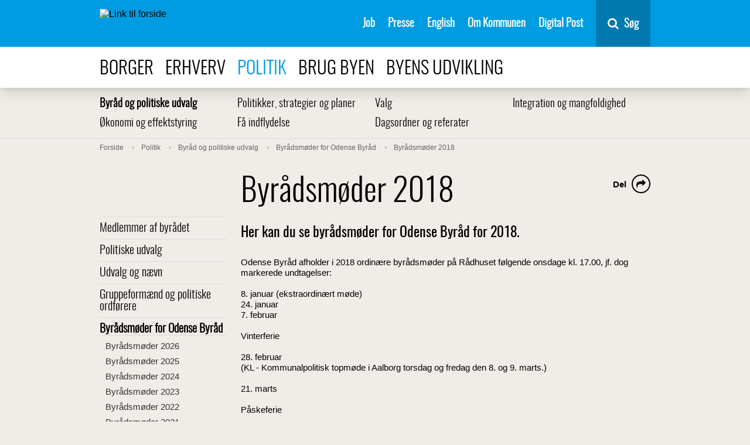

--- FILE ---
content_type: text/html; charset=utf-8
request_url: https://www.odense.dk/politik/odense-byraad/byraadsmoeder/byraadsmoeder-2018
body_size: 14739
content:



<!DOCTYPE html>
<html lang="da">
<head>
    

        <script>
            function moveSkipLinkToFirstBodyItem() {
                window.addEventListener('DOMContentLoaded',
                    function () {
                        var body = document.querySelector('body');
                        var skipLink = document.getElementById('skiptomaincontent');
                        // Wait for CookieInformation
                        setTimeout(function () {
                            if (skipLink) {
                                body.prepend(skipLink);
                            }

                            var coiRenew = document.querySelector('#Coi-Renew');
                            if (coiRenew) {
                                coiRenew.removeAttribute('tabindex');
                            }
                        },
                            300);
                    });
            }
        </script>
        <script id="CookieConsent" onload="moveSkipLinkToFirstBodyItem()" src="https://policy.app.cookieinformation.com/uc.js"
                data-culture="DA" type="text/javascript"></script>
<meta charset="UTF-8">
<meta name="viewport" content="width=device-width, initial-scale=1">
<meta http-equiv="X-UA-Compatible" content="IE=edge">
<meta name="title" content="Byr&#229;dsm&#248;der 2018" />
<meta name="description" content="Her kan du se byr&#229;dsm&#248;der for Odense Byr&#229;d for 2018." />
<meta name="robots" content="index, follow, noodp">
<meta name="ID" content="{EDFD9A13-F404-40C6-9158-24AD552013E5}" />
<meta name="SiteID" content="{A3E5C00E-1E00-4E62-87C2-8D71CB97838E}" />
<meta name="TemplateName" content="Article" />
<meta name="url" content="https://www.odense.dk/politik/odense-byraad/byraadsmoeder/byraadsmoeder-2018" />
<meta name="driftsstatus" content="normal drift" />
<meta name="Last-Modified" content="2018-08-03T07:37:01Z" />
<meta name="Created" content="2017-08-15T06:42:23Z" />
<meta name="Deployed" content="2017-08-15T06:42:23Z" />
<meta property="og:title" content="Byr&#229;dsm&#248;der 2018" />
<meta property="og:type" content="website" />
<meta property="og:url" content="https://www.odense.dk/politik/odense-byraad/byraadsmoeder/byraadsmoeder-2018" />
<meta property="og:image" content="https://www.odense.dk/-/media/odense/design/knud_sharing.png" />




<title>Byr&#229;dsm&#248;der 2018</title>



<link rel="preload" href="/css/Odense/v-33acf115fe8cf858b8aee0efcb9d26dc/fonts/entypo.woff2?45744333" as="font" type="font/woff2" crossorigin>
<link rel="preload" href="/css/Odense/v-33acf115fe8cf858b8aee0efcb9d26dc/fonts/Oswald-Light-webfont.woff2" as="font" type="font/woff2" crossorigin>
<link rel="preload" href="/css/Odense/v-33acf115fe8cf858b8aee0efcb9d26dc/fonts/fontawesome-webfont.woff2?v=4.7.0" as="font" type="font/woff2" crossorigin>
<link href="/css/Odense/v-33acf115fe8cf858b8aee0efcb9d26dc/styles.min.css" rel="stylesheet" type="text/css">
<link rel="shortcut icon" href="/images/odense/favicon.ico" type="image/x-icon">
<link rel="icon" href="/images/odense/favicon.ico" type="image/x-icon">


    


        <!--Start Siteimprove script -->
<script type="text/javascript">
window.addEventListener('CookieInformationConsentGiven', function (event) {
                        if (CookieInformation.getConsentGivenFor('cookie_cat_statistic')) {
                        /*<![CDATA[*/
                        (function () {
                            var sz = document.createElement('script');
                            sz.type = 'text/javascript';
                            sz.async = true;
                            sz.src = '//siteimproveanalytics.com/js/siteanalyze_293239.js';
                            var s = document.getElementsByTagName('script')[0];
                            s.parentNode.insertBefore(sz, s);
                        })();
                        /*]]>*/}}, false);</script>
           <!-- End Siteimprove script -->

<!-- www.Cludo.com search start CSS -->
<script>
window.addEventListener('CookieInformationConsentGiven', function(event) {
if (CookieInformation.getConsentGivenFor('cookie_cat_functional') ) {
	
	 var head  = document.getElementsByTagName('head')[0];
    var link  = document.createElement('link');
    link.rel  = 'stylesheet';
    link.type = 'text/css';
    link.href = '//customer.cludo.com/css/39/40/cludo-search.min.css';
    head.appendChild(link);	
          }
    }, false); 
	</script>
<!-- www.Cludo.com search end CSS   -->
<!-- www.Cludo.com search start JS -->
<!--[if lte IE 9]>
<script data-consent-src=="https://api.cludo.com/scripts/xdomain.js" slave="//api.cludo.com/proxy.html" data-category-consent="cookie_cat_functional"></script>
<![endif]-->
<!-- www.Cludo.com search end JS -->

<!-- www.Cludo.com Search body init script end -->

    <script src="" data-consent-src="https://rum-static.pingdom.net/pa-5a17da1c8bb0c695f17b23c6.js" data-category-consent="cookie_cat_statistic" async></script>


    
</head>
<body class="article">
    <div class="page-wrapper" role="main" aria-label="Sidens indhold">
        <section id="skiptomaincontent" aria-label="Spring til indhold">
            <a href="#maincontent" class="skiptomaincontent">Spring til indhold</a>
        </section>

        <div class="canvas" id="canvas">
            <header>
                





<nav class="menu " itemscope itemtype="http://schema.org/SiteNavigationElement" aria-label="Servicemenu">
    <div class="container menu__container">

        <a href="https://www.odense.dk/" class="menu__logo-container">
            <img src="https://www.odense.dk/-/media/odense/design/oklogonoborder.svg?iar=0&amp;mh=33" class="menu__logo" alt="Link til forside" />
        </a>


        <ul class="menu__items">
                            <li class="menu__item">
                                                                    <a href="https://www.odense.dk/job" class="menu__link" id="{24AE0149-7ED9-4199-94A0-1534ED1A3C54}" target="_self" class="">

                                        Job

                                    </a>

                            </li>
                            <li class="menu__item">
                                                                    <a href="https://www.odense.dk/presse" class="menu__link" id="{49254C0E-9F05-4D92-82A9-A782C35FCE02}" target="_self" class="">

                                        Presse

                                    </a>

                            </li>
                            <li class="menu__item">
                                                                    <a href="https://english.odense.dk/" class="menu__link" id="{18B73BA5-D8B5-43F5-9C37-FE6513948B41}" target="_blank" class="">

                                        English

                                    </a>

                            </li>
                            <li class="menu__item">
                                                                    <a href="https://www.odense.dk/om-kommunen" class="menu__link" id="{BD8E8AB5-9D13-4228-B907-336A7B613664}" target="_self" class="">

                                        Om Kommunen

                                    </a>

                            </li>
                            <li class="menu__item">
                                                                    <a href="https://post.borger.dk" class="menu__link" id="{F86879FB-03E4-4AC7-A29D-8B7EF2B01B6E}" target="_blank" class="">

                                        Digital Post

                                    </a>

                            </li>
        </ul>
        <div class="menu__button-container">
            <button id="mobile-menu-button" aria-expanded="false" class="menu__button">
                <span class="mobile-buttons-icon fa fa-bars"></span>
                <span class="mobile-buttons-icon fa fa-close"></span>
                <span class="mobile-menu-open">Menu</span>
                <span class="mobile-menu-close">Luk</span>
            </button>
        </div>

            <div id="vue-search-app">
                <nav-search inline-template>
                    <div class="nav-search">
                        <button v-on:keydown.enter.prevent.stop="showHideSearchField" v-on:click.prevent.stop="showHideSearchField" type="button" title="Søg" class="nav-search__button">
                            <span class="fa fa-search fa-6">
                            </span>
                            <span class="nav-search__button-text">S&#248;g</span>
                        </button>
                        <div class="nav-search__container"
                             v-show="showSearchField">
                            <div class="nav-search__field-container">
                                <input name="searchrequest"
                                       class="nav-search__field"
                                       type="search"
                                       value=""
                                       ref="searchField"
                                       autocomplete="off"
                                       title="S&#248;g"
                                       placeholder="Skriv det du s&#248;ger her"
                                       v-model="query"
                                       v-on:keydown.enter="search"
                                       v-on:input="query = $event.target.value"
                                       v-on:keydown.down="down"
                                       v-on:keydown.up="up"
                                       v-bind:class="{'nav-search__field--suggestions' : suggestions.length && query.length}">
                                <button v-on:keydown.enter="search"
                                        v-on:click="search"
                                        class="nav-search__search-button">
                                    S&#248;g
                                    </button>
                                </div>
                                <ul class="nav-search__suggestions" v-if="suggestions.length && query.length" role="listbox" aria-label="søgeforslag">
                                    <li class="nav-search__suggestion" v-on:click="suggestionClick(suggestion.suggestion)" role="option" v-bind:class="{'nav-search__suggestion--highlight' : index === arrowIndex}" v-for="(suggestion, index) in suggestions" :key="index">
                                        <span v-html="suggestion.formatted"></span>
                                    </li>
                                </ul>
                            </div>
                        </div>
                    </nav-search>
                </div>
    </div>
</nav>


<nav class="menu-top" itemscope itemtype="http://schema.org/SiteNavigationElement" aria-label="Navigation i toppen af siden">
    <div class="container">
        <ul>
                            <li>
                                <a class="" href="https://www.odense.dk/borger">
                                    Borger
                                </a>
                            </li>
                            <li>
                                <a class="" href="https://www.odense.dk/erhverv">
                                    Erhverv
                                </a>
                            </li>
                            <li>
                                <a class=" active" href="https://www.odense.dk/politik">
                                    Politik
                                </a>
                            </li>
                            <li>
                                <a class="" href="https://www.odense.dk/brug-byen">
                                    Brug byen
                                </a>
                            </li>
                            <li>
                                <a class="" href="https://www.odense.dk/byens-udvikling">
                                    Byens udvikling
                                </a>
                            </li>
        </ul>
    </div>
</nav>


            </header>
            <section role="main" class="main" aria-label="Sidens prim&#230;re indhold">





            <nav class="menu-sub" itemscope itemtype="http://schema.org/SiteNavigationElement" aria-label="Undermenu">
                <div class="container">
                                <ul class="menu-sub-row">
                                <li class="menu-sub-item" itemprop="url">
                                    <a class=" active" href="https://www.odense.dk/politik/odense-byraad">
                                        Byr&#229;d og politiske udvalg
                                    </a>
                                </li>
                                <li class="menu-sub-item" itemprop="url">
                                    <a class="" href="https://www.odense.dk/politik/politikker-strategier-og-planer">
                                        Politikker, strategier og planer
                                    </a>
                                </li>
                                <li class="menu-sub-item" itemprop="url">
                                    <a class="" href="https://www.odense.dk/politik/valg">
                                        Valg
                                    </a>
                                </li>
                                <li class="menu-sub-item" itemprop="url">
                                    <a class="" href="https://www.odense.dk/politik/integration-og-mangfoldighed">
                                        Integration og mangfoldighed
                                    </a>
                                </li>
                                    </ul>
                                <ul class="menu-sub-row">
                                <li class="menu-sub-item" itemprop="url">
                                    <a class="" href="https://www.odense.dk/politik/oekonomi-og-effektstyring">
                                        &#216;konomi og effektstyring
                                    </a>
                                </li>
                                <li class="menu-sub-item" itemprop="url">
                                    <a class="" href="https://www.odense.dk/politik/faa-indflydelse">
                                        F&#229; indflydelse
                                    </a>
                                </li>
                                <li class="menu-sub-item" itemprop="url">
                                    <a class="" href="https://www.odense.dk/politik/dagsordner-og-referater">
                                        Dagsordner og referater
                                    </a>
                                </li>
                                </ul>
                </div>
            </nav>




    <nav class="breadcrumb" itemscope itemtype="http://schema.org/SiteNavigationElement" aria-label="Br&#248;dkrumme">
        <div class="container">
            <ol itemscope itemtype="http://schema.org/BreadcrumbList">
                        <li itemprop="itemListElement" itemscope itemtype="http://schema.org/ListItem">
                            <a class="" itemprop="item" href="https://www.odense.dk/">
                                <span itemprop="name">Forside</span>
                                <meta itemprop="position" content="1" />
                            </a>

                        </li>
                        <li itemprop="itemListElement" itemscope itemtype="http://schema.org/ListItem">
                            <a class="" itemprop="item" href="https://www.odense.dk/politik">
                                <span itemprop="name">Politik</span>
                                <meta itemprop="position" content="2" />
                            </a>

                        </li>
                        <li itemprop="itemListElement" itemscope itemtype="http://schema.org/ListItem">
                            <a class="" itemprop="item" href="https://www.odense.dk/politik/odense-byraad">
                                <span itemprop="name">Byr&#229;d og politiske udvalg</span>
                                <meta itemprop="position" content="3" />
                            </a>

                        </li>
                        <li itemprop="itemListElement" itemscope itemtype="http://schema.org/ListItem">
                            <a class="" itemprop="item" href="https://www.odense.dk/politik/odense-byraad/byraadsmoeder">
                                <span itemprop="name">Byr&#229;dsm&#248;der for Odense Byr&#229;d</span>
                                <meta itemprop="position" content="4" />
                            </a>

                        </li>
                        <li itemprop="itemListElement" itemscope itemtype="http://schema.org/ListItem">
                            <a class="" itemprop="item" href="https://www.odense.dk/politik/odense-byraad/byraadsmoeder/byraadsmoeder-2018">
                                <span itemprop="name">Byr&#229;dsm&#248;der 2018</span>
                                <meta itemprop="position" content="5" />
                            </a>

                        </li>
            </ol>
        </div>
    </nav>







<div class="grid-container">
    <div class="row">
        <div class="column-3 column-3--menu-side">
                        <nav class="menu-side" itemscope itemtype="http://schema.org/SiteNavigationElement" aria-label="Menu">
                            <ul class="">
                        <li class="">
                            <a class="" href="https://www.odense.dk/politik/odense-byraad/byraadets-medlemmer" itemprop="url">
                                Medlemmer af byr&#229;det
                            </a>

                        </li>
                        <li class="">
                            <a class="" href="https://www.odense.dk/politik/odense-byraad/politiske-udvalg" itemprop="url">
                                Politiske udvalg
                            </a>

                        </li>
                        <li class="">
                            <a class="" href="https://www.odense.dk/politik/odense-byraad/udvalg-og-naevn" itemprop="url">
                                Udvalg og n&#230;vn
                            </a>

                        </li>
                        <li class="">
                            <a class="" href="https://www.odense.dk/politik/odense-byraad/gruppeformaend-og-ordfoerere" itemprop="url">
                                Gruppeform&#230;nd og politiske ordf&#248;rere
                            </a>

                        </li>
                        <li class=" open">
                            <a class=" active" href="https://www.odense.dk/politik/odense-byraad/byraadsmoeder" itemprop="url">
                                Byr&#229;dsm&#248;der for Odense Byr&#229;d
                            </a>
            <ul class=" submenu">
                        <li class="">
                            <a class="" href="https://www.odense.dk/politik/odense-byraad/byraadsmoeder/byraadsmoeder-2026" itemprop="url">
                                Byr&#229;dsm&#248;der 2026
                            </a>

                        </li>
                        <li class="">
                            <a class="" href="https://www.odense.dk/politik/odense-byraad/byraadsmoeder/byraadsmoeder-2025" itemprop="url">
                                Byr&#229;dsm&#248;der 2025
                            </a>

                        </li>
                        <li class="">
                            <a class="" href="https://www.odense.dk/politik/odense-byraad/byraadsmoeder/byraadsmoeder-2024" itemprop="url">
                                Byr&#229;dsm&#248;der 2024
                            </a>

                        </li>
                        <li class="">
                            <a class="" href="https://www.odense.dk/politik/odense-byraad/byraadsmoeder/byraadsmoeder-2023" itemprop="url">
                                Byr&#229;dsm&#248;der 2023
                            </a>

                        </li>
                        <li class="">
                            <a class="" href="https://www.odense.dk/politik/odense-byraad/byraadsmoeder/byraadsmoeder-2022" itemprop="url">
                                Byr&#229;dsm&#248;der 2022
                            </a>

                        </li>
                        <li class="">
                            <a class="" href="https://www.odense.dk/politik/odense-byraad/byraadsmoeder/byraadsmoeder-2021" itemprop="url">
                                Byr&#229;dsm&#248;der 2021
                            </a>

                        </li>
                        <li class="">
                            <a class="" href="https://www.odense.dk/politik/odense-byraad/byraadsmoeder/byraadsmoeder-2020" itemprop="url">
                                Byr&#229;dsm&#248;der 2020
                            </a>

                        </li>
                        <li class="">
                            <a class="" href="https://www.odense.dk/politik/odense-byraad/byraadsmoeder/byraadsmoeder-2019" itemprop="url">
                                Byr&#229;dsm&#248;der 2019
                            </a>

                        </li>
                        <li class=" active">
                            <a class=" current" href="https://www.odense.dk/politik/odense-byraad/byraadsmoeder/byraadsmoeder-2018" itemprop="url">
                                Byr&#229;dsm&#248;der 2018
                            </a>

                        </li>

            </ul>

                        </li>
                        <li class="">
                            <a class="" href="https://www.odense.dk/politik/odense-byraad/se-byraadsmoederne-paa-byraadstv" itemprop="url">
                                Se byr&#229;dsm&#248;derne p&#229; byr&#229;dsTV
                            </a>

                        </li>
                        <li class="">
                            <a class="" href="https://www.odense.dk/politik/odense-byraad/overvaer-byraadsmoederne-fysisk" itemprop="url">
                                Overv&#230;r byr&#229;dsm&#248;derne fysisk
                            </a>

                        </li>
                        <li class="">
                            <a class="" href="https://www.odense.dk/politik/odense-byraad/sporgsmaal-til-byraadet" itemprop="url">
                                Sp&#248;rgsm&#229;l til byr&#229;det
                            </a>

                        </li>
                        <li class="">
                            <a class="" href="https://www.odense.dk/politik/odense-byraad/saadan-arbejder-byraadet" itemprop="url">
                                S&#229;dan arbejder byr&#229;det
                            </a>

                        </li>
                        <li class="">
                            <a class="" href="https://www.odense.dk/politik/odense-byraad/fravaersliste-for-byraadets-moeder" itemprop="url">
                                Frav&#230;rsliste for byr&#229;dets m&#248;der
                            </a>

                        </li>
                        <li class="">
                            <a class="" href="https://www.odense.dk/politik/odense-byraad/udgifter" itemprop="url">
                                Politikernes udgifter og vederlag
                            </a>

                        </li>
                        <li class="">
                            <a class="" href="https://www.odense.dk/politik/odense-byraad/stoette-til-partier-og-kandidater" itemprop="url">
                                St&#248;tte til partier og kandidater
                            </a>

                        </li>
                        <li class="">
                            <a class="" href="https://www.odense.dk/politik/odense-byraad/styrelsesvedtaegt" itemprop="url">
                                Styrelsesvedt&#230;gt og forretningsorden
                            </a>

                        </li>
                        <li class="">
                            <a class="" href="https://www.odense.dk/politik/odense-byraad/retningslinjer-for-pressen" itemprop="url">
                                Retningslinjer for pressen
                            </a>

                        </li>
                        <li class="">
                            <a class="" href="https://www.odense.dk/politik/odense-byraad/tidligere-byraad" itemprop="url">
                                Tidligere byr&#229;d 
                            </a>

                        </li>

            </ul>

            </nav>

        </div>
        <div class="column-9">
            <span id="maincontent" title="Hovedindhold"></span>
            


<article itemscope itemtype="http://schema.org/Article" class="article">
    <div itemprop="articleBody" class="content">

        



<div class="subsite-intro ">
    <h1 class="title" itemprop="headline">
        Byr&#229;dsm&#248;der 2018
    </h1>

    
    <div class="some" aria-label="dele links">
        <div class="some__item some__item--share visible">
            <button class="some__link" aria-labelledby="share-label">
                <span class="fa fa-share"></span>
            </button>
        </div>

        <div class="some__item" aria-hidden="true">
            <a target="_blank" class="some__link" title="del på e-mail" tabindex="-1" href="mailto:?&subject=&body=https%3a%2f%2fwww.odense.dk%2fpolitik%2fodense-byraad%2fbyraadsmoeder%2fbyraadsmoeder-2018">
                <span class="fa fa-envelope-o"></span>
            </a>
        </div>
        <div class="some__item" aria-hidden="true">
            <a target="_blank" class="some__link" title="del på linkedIn" tabindex="-1" href="https://www.linkedin.com/shareArticle?mini=true&url=https%3a%2f%2fwww.odense.dk%2fpolitik%2fodense-byraad%2fbyraadsmoeder%2fbyraadsmoeder-2018">
                <span class="fa fa-linkedin-square"></span>
            </a>
        </div>
        <div class="some__item" aria-hidden="true">
            <a target="_blank" class="some__link" title="del på twitter" tabindex="-1" href="https://twitter.com/intent/tweet?text=https%3a%2f%2fwww.odense.dk%2fpolitik%2fodense-byraad%2fbyraadsmoeder%2fbyraadsmoeder-2018">
                <span class="fa fa-twitter"></span>
            </a>
        </div>
        <div class="some__item" aria-hidden="true">
            <a target="_blank" class="some__link" title="del på facebook" tabindex="-1" href="https://www.facebook.com/sharer/sharer.php?u=https%3a%2f%2fwww.odense.dk%2fpolitik%2fodense-byraad%2fbyraadsmoeder%2fbyraadsmoeder-2018">
                <span class="fa fa-facebook"></span>
            </a>
        </div>
        <span id="share-label" class="some__share-label" tabindex="0">Del</span>
    </div>
            <h2 class="teaser">
            Her kan du se byr&#229;dsm&#248;der for Odense Byr&#229;d for 2018.
        </h2>
    </div>



                    <div class="nofigure"></div>


        





        <div class="bodyfield">

            <div class="row">

                <div class="richtext">
                    <p>Odense Byråd afholder i 2018 ordinære byrådsmøder på Rådhuset følgende onsdage kl. 17.00, jf. dog markerede undtagelser: </p>
<p> </p>
<p style="margin-top: 0px;">8. januar (ekstraordinært møde)</p>
<p style="margin-top: 0px;">24. januar</p>
<p style="margin-top: 0px;">
7. februar<br />
<br />
Vinterferie <br />
<br />
</p>
<p style="margin-top: 0px;">28. februar  </p>
<p  style="margin-top: 0px;">
(KL - Kommunalpolitisk topmøde i Aalborg torsdag og fredag den 8. og 9. marts.)</p>
<p style="margin-top: 0px;"> </p>
<p style="margin-top: 0px;">21. marts<br />
<br />
Påskeferie <br />
<br />
11. april<br />
25. april<br />
16. maj<br />
30. maj<br />
20. juni<br />
<br />
Sommerferie <br />
<br />
22. august<br />
5. september<br />
19. september (kl. 15, 1. budgetbehandling)<br />
26. september<br />
10. oktober (kl. 15, 2. budgetbehandling)</p>
<p style="margin-top: 0px;">
Efterårsferie</p>
<p style="margin-top: 0px;"> </p>
<p style="margin-top: 0px;">31. oktober<br />
14. november<br />
28. november</p>
<p style="margin-top: 0px;">12. december</p>
                </div>
                
            </div>
        </div>

        
        <br />
        <div class="page-bottom">
            


        </div>
    </div>
    
</article>
            



    <div class="article grid-container">
<div class="meta">
        <p class="date" itemprop="datePublished" content="20180803T090801Z">Opdateret 03-08-2018</p>
                    <p class="author" itemprop="Author" itemscope itemtype="http://schema.org/Organization">Borgmesterforvaltningen</p>
</div>
</div>


        </div>
    </div>
</div>

                            </section>


                <div class="bottom-spacer"></div>
            
<div class="footerspots">
    
</div>


    <footer itemscope itemtype="http://schema.org/WPFooter">
    <div class="grid-container">
    <div class="row">
        <div class="column-3">
            <div class="headline">Odense Kommune</div>
            <ul >
                <li itemscope itemtype="http://schema.org/ListItem"></li>
                <li itemscope itemtype="http://schema.org/ListItem"> </li>
                <li itemscope itemtype="http://schema.org/ListItem">CVR-nummer: 35209115</li>
                <li itemscope itemtype="http://schema.org/ListItem" class="margin-top">Telefon: 66 13 13 72</li>
                <li itemscope itemtype="http://schema.org/ListItem"></li>
            </ul>
                <ul class="social">

                                            <li>
                            <a href="https://www.linkedin.com/company/odense-kommune" target="_blank" aria-label="Se Odense Kommunes side p&#229; LinkedIn">
                                <span class="fa fa-linkedin"></span>
                            </a>
                        </li>
                                            <li>
                            <a href="https://www.instagram.com/odensekommune/" target="_blank" aria-label="Se Odense Kommunes side p&#229; Instagram">
                                <span class="fa fa-instagram"></span>
                            </a>
                        </li>
                                            <li>
                            <a href="https://www.facebook.com/OdenseKom" target="_blank" aria-label="Se Odense Kommunes side p&#229; Facebook">
                                <span class="fa fa-facebook"></span>
                            </a>
                        </li>
                </ul>
        </div>
        <div class="column-3">
            <div class="headline"></div>
            <ul>
                <li itemscope itemtype="http://schema.org/ListItem"></li>
                <li itemscope itemtype="http://schema.org/ListItem"> </li>
                <li itemscope itemtype="http://schema.org/ListItem" class="margin-top"></li>
                <li itemscope itemtype="http://schema.org/ListItem" class="margin-top"></li>
            </ul>
        </div>
        <div class="column-6 byvaaben-container">
<img src="https://www.odense.dk/-/media/odense/design/hvid_uden-tekst.png?h=235&amp;iar=0&amp;mw=300&amp;w=200" class="byvaaben" alt="Link til forside" width="200" height="235" />            <nav aria-label="navigation footerlinks">
                    <ul itemscope itemtype="http://schema.org/SiteNavigationElement">
                            <li>
                                <a itemscope itemprop="url" href="https://www.odense.dk/om-kommunen/kontakt-til-kommunen">
                                    Kontakt kommunen
                                </a>
                            </li>
                            <li>
                                <a itemscope itemprop="url" href="https://www.odense.dk/presse">
                                    Presse
                                </a>
                            </li>
                                                    <li>
                                <a itemscope itemprop="url" href="http://was.digst.dk/odense-dk" target="_blank">
                                    Tilg&#230;ngelighedserkl&#230;ring
                                </a>
                            </li>
                                                                    </ul>
            </nav>
        </div>
    </div>
    </div>

    </footer>

            <div id="menu-modal" class="menu__modal">
                <div class="overlay"></div>
            </div>
            <div id="mobile-menu-modal" class="menu__modal menu__modal--mobile">
                <div class="overlay"></div>
            </div>
        </div>
        

            <div class="mobile-menu-container">
                <nav data-currentitem="{EDFD9A13-F404-40C6-9158-24AD552013E5}" class="menu-mobile" data-homeItemId="{A3E5C00E-1E00-4E62-87C2-8D71CB97838E}" id="menu-mobile" itemscope itemtype="http://schema.org/SiteNavigationElement" aria-label="Mobilmenu">
      <ul>
              <li>
                      <a href="https://www.odense.dk/borger" class="submenu-toggle" data-itemid="{8122CCC6-23DD-4956-A418-A83809D32073}">
                          <span>Borger</span>
                          <button class="menu-icon entypo-plus" tabindex="0" aria-label="Åben submenu for Borger"></button>
                      </a>
                      <ul data-staticMenu class="submenu">
                              <li>
                                  <a href="https://www.odense.dk/borger/bolig" class="submenu-toggle" data-menu-dynamic data-itemid="{844E6A01-831C-4257-A089-C07B184D8F0A}">
                                      <span>Bolig </span>
                                      <button class="menu-icon entypo-plus" tabindex="0" aria-label="Åben submenu for Bolig "></button>
                                  </a>

                              </li>
                              <li>
                                  <a href="https://www.odense.dk/borger/borgerservice" class="submenu-toggle" data-menu-dynamic data-itemid="{DC80D6DD-5A06-4A76-B5A7-258C082ED947}">
                                      <span>Borgerservice</span>
                                      <button class="menu-icon entypo-plus" tabindex="0" aria-label="Åben submenu for Borgerservice"></button>
                                  </a>

                              </li>
                              <li>
                                  <a href="https://www.odense.dk/borger/byggeri" class="submenu-toggle" data-menu-dynamic data-itemid="{9ADE89C5-5DBF-446D-83D4-A41D4C7DF272}">
                                      <span>Byggeri</span>
                                      <button class="menu-icon entypo-plus" tabindex="0" aria-label="Åben submenu for Byggeri"></button>
                                  </a>

                              </li>
                              <li>
                                  <a href="https://www.odense.dk/borger/familie-boern-og-unge" class="submenu-toggle" data-menu-dynamic data-itemid="{D6143B98-DB8F-4D97-B49A-FD8ECCAC4CF5}">
                                      <span>Familie, b&#248;rn og unge</span>
                                      <button class="menu-icon entypo-plus" tabindex="0" aria-label="Åben submenu for Familie, b&#248;rn og unge"></button>
                                  </a>

                              </li>
                              <li>
                                  <a href="https://www.odense.dk/borger/handicap" class="submenu-toggle" data-menu-dynamic data-itemid="{C6A7FFA0-8CBA-4C0E-92F7-9F0729A0361D}">
                                      <span>Handicap</span>
                                      <button class="menu-icon entypo-plus" tabindex="0" aria-label="Åben submenu for Handicap"></button>
                                  </a>

                              </li>
                              <li>
                                  <a href="https://www.odense.dk/borger/job-og-uddannelse" class="submenu-toggle" data-menu-dynamic data-itemid="{2C4AA69E-BAB1-413A-9F4E-8030BE808FBB}">
                                      <span>Job og uddannelse</span>
                                      <button class="menu-icon entypo-plus" tabindex="0" aria-label="Åben submenu for Job og uddannelse"></button>
                                  </a>

                              </li>
                              <li>
                                  <a href="https://www.odense.dk/borger/miljoe-og-affald" class="submenu-toggle" data-menu-dynamic data-itemid="{F8AF3E5E-4A91-44DB-A243-89041EB9CCC2}">
                                      <span>Milj&#248; og affald</span>
                                      <button class="menu-icon entypo-plus" tabindex="0" aria-label="Åben submenu for Milj&#248; og affald"></button>
                                  </a>

                              </li>
                              <li>
                                  <a href="https://www.odense.dk/borger/parker-og-natur" class="submenu-toggle" data-menu-dynamic data-itemid="{8EC30607-49F3-4D60-8BF2-5DB5E2E9936E}">
                                      <span>Parker og natur</span>
                                      <button class="menu-icon entypo-plus" tabindex="0" aria-label="Åben submenu for Parker og natur"></button>
                                  </a>

                              </li>
                              <li>
                                  <a href="https://www.odense.dk/borger/sundhed-og-sygdom" class="submenu-toggle" data-menu-dynamic data-itemid="{4262F0A9-2990-44F7-9F32-EB91532A9B88}">
                                      <span>Sundhed og sygdom</span>
                                      <button class="menu-icon entypo-plus" tabindex="0" aria-label="Åben submenu for Sundhed og sygdom"></button>
                                  </a>

                              </li>
                              <li>
                                  <a href="https://www.odense.dk/borger/trafik-og-veje" class="submenu-toggle" data-menu-dynamic data-itemid="{DDA235B2-D85C-412D-97F3-3D65A6A2B9FC}">
                                      <span>Trafik og veje</span>
                                      <button class="menu-icon entypo-plus" tabindex="0" aria-label="Åben submenu for Trafik og veje"></button>
                                  </a>

                              </li>
                              <li>
                                  <a href="https://www.odense.dk/borger/udsatte-voksne" class="submenu-toggle" data-menu-dynamic data-itemid="{18B5198A-A689-486B-B257-140A00A82FD1}">
                                      <span>Udsatte voksne</span>
                                      <button class="menu-icon entypo-plus" tabindex="0" aria-label="Åben submenu for Udsatte voksne"></button>
                                  </a>

                              </li>
                              <li>
                                  <a href="https://www.odense.dk/borger/aeldre-og-seniorer" class="submenu-toggle" data-menu-dynamic data-itemid="{F534337A-F5A7-41E3-A8AC-3FAA965E8D34}">
                                      <span>&#198;ldre og seniorer</span>
                                      <button class="menu-icon entypo-plus" tabindex="0" aria-label="Åben submenu for &#198;ldre og seniorer"></button>
                                  </a>

                              </li>
                      </ul>
              </li>
              <li>
                      <a href="https://www.odense.dk/erhverv" class="submenu-toggle" data-itemid="{4A7A090A-D038-4715-80BA-9B5D34B84CCE}">
                          <span>Erhverv</span>
                          <button class="menu-icon entypo-plus" tabindex="0" aria-label="Åben submenu for Erhverv"></button>
                      </a>
                      <ul data-staticMenu class="submenu">
                              <li>
                                  <a href="https://www.odense.dk/erhverv/virksomhed-i-odense" class="submenu-toggle" data-menu-dynamic data-itemid="{63BCEF82-7ECA-43B7-9BD6-D4E83C7844DE}">
                                      <span>Virksomhed i Odense</span>
                                      <button class="menu-icon entypo-plus" tabindex="0" aria-label="Åben submenu for Virksomhed i Odense"></button>
                                  </a>

                              </li>
                              <li>
                                  <a href="https://www.odense.dk/erhverv/tilladelser-og-bevillinger" class="submenu-toggle" data-menu-dynamic data-itemid="{BBBF7D61-8372-45FA-8F85-EA9BFFB52287}">
                                      <span>Tilladelser og bevillinger</span>
                                      <button class="menu-icon entypo-plus" tabindex="0" aria-label="Åben submenu for Tilladelser og bevillinger"></button>
                                  </a>

                              </li>
                              <li>
                                  <a href="https://www.odense.dk/erhverv/udbud" class="submenu-toggle" data-menu-dynamic data-itemid="{F3A53ABD-4EA5-49AF-9424-60F9742215F3}">
                                      <span>Udbud</span>
                                      <button class="menu-icon entypo-plus" tabindex="0" aria-label="Åben submenu for Udbud"></button>
                                  </a>

                              </li>
                              <li>
                                  <a href="https://www.odense.dk/erhverv/erhvervskontakten" class="submenu-toggle" data-menu-dynamic data-itemid="{E1324FCC-3A46-4CE7-807B-1EC862F11322}">
                                      <span>ErhvervsKontakten</span>
                                      <button class="menu-icon entypo-plus" tabindex="0" aria-label="Åben submenu for ErhvervsKontakten"></button>
                                  </a>

                              </li>
                              <li>
                                  <a href="https://www.odense.dk/erhverv/virksomhed-og-arbejdskraft" class="submenu-toggle" data-menu-dynamic data-itemid="{9A859A4F-AC4E-4335-92AE-9243F93D455C}">
                                      <span>Virksomhed og Arbejdskraft</span>
                                      <button class="menu-icon entypo-plus" tabindex="0" aria-label="Åben submenu for Virksomhed og Arbejdskraft"></button>
                                  </a>

                              </li>
                              <li>
                                  <a href="https://www.odense.dk/erhverv/byggeri-og-miljoe" class="submenu-toggle" data-menu-dynamic data-itemid="{FE0C379D-ED23-43B1-9071-D43BB9797BCC}">
                                      <span>Byggeri og milj&#248;</span>
                                      <button class="menu-icon entypo-plus" tabindex="0" aria-label="Åben submenu for Byggeri og milj&#248;"></button>
                                  </a>

                              </li>
                              <li>
                                  <a href="https://www.odense.dk/erhverv/ivaerksaetter" class="submenu-toggle" data-menu-dynamic data-itemid="{57AB9DB4-4D1A-4DD2-8D6C-3CAB8AF3AC60}">
                                      <span>Odense Iv&#230;rks&#230;tterservice</span>
                                      <button class="menu-icon entypo-plus" tabindex="0" aria-label="Åben submenu for Odense Iv&#230;rks&#230;tterservice"></button>
                                  </a>

                              </li>
                      </ul>
              </li>
              <li>
                      <a href="https://www.odense.dk/politik" class="submenu-toggle" data-itemid="{9842654B-78C0-4A9E-AAEE-DE8689AC1AE7}">
                          <span>Politik</span>
                          <button class="menu-icon entypo-plus" tabindex="0" aria-label="Åben submenu for Politik"></button>
                      </a>
                      <ul data-staticMenu class="submenu">
                              <li>
                                  <a href="https://www.odense.dk/politik/odense-byraad" class="submenu-toggle" data-menu-dynamic data-itemid="{F1879904-F495-41B5-8D25-7F5BE59B28B9}">
                                      <span>Byr&#229;d og politiske udvalg</span>
                                      <button class="menu-icon entypo-plus" tabindex="0" aria-label="Åben submenu for Byr&#229;d og politiske udvalg"></button>
                                  </a>

                              </li>
                              <li>
                                  <a href="https://www.odense.dk/politik/politikker-strategier-og-planer" class="submenu-toggle" data-menu-dynamic data-itemid="{5841ACA4-859A-4510-B646-CF14BB8772B8}">
                                      <span>Politikker, strategier og planer</span>
                                      <button class="menu-icon entypo-plus" tabindex="0" aria-label="Åben submenu for Politikker, strategier og planer"></button>
                                  </a>

                              </li>
                              <li>
                                  <a href="https://www.odense.dk/politik/valg" class="submenu-toggle" data-menu-dynamic data-itemid="{17F0C325-EFEC-410F-AA09-ED5B05A6076F}">
                                      <span>Valg</span>
                                      <button class="menu-icon entypo-plus" tabindex="0" aria-label="Åben submenu for Valg"></button>
                                  </a>

                              </li>
                              <li>
                                  <a href="https://www.odense.dk/politik/integration-og-mangfoldighed" class="submenu-toggle" data-menu-dynamic data-itemid="{E3143C19-AA7D-4FA5-B78D-E0F04FF904FB}">
                                      <span>Integration og mangfoldighed</span>
                                      <button class="menu-icon entypo-plus" tabindex="0" aria-label="Åben submenu for Integration og mangfoldighed"></button>
                                  </a>

                              </li>
                              <li>
                                  <a href="https://www.odense.dk/politik/oekonomi-og-effektstyring" class="submenu-toggle" data-menu-dynamic data-itemid="{2FC6EF58-F2EA-4608-9CE3-57D6BCE0562F}">
                                      <span>&#216;konomi og effektstyring</span>
                                      <button class="menu-icon entypo-plus" tabindex="0" aria-label="Åben submenu for &#216;konomi og effektstyring"></button>
                                  </a>

                              </li>
                              <li>
                                  <a href="https://www.odense.dk/politik/faa-indflydelse" class="submenu-toggle" data-menu-dynamic data-itemid="{3800D08F-716E-4FC7-B37F-9D94CDA1EBA5}">
                                      <span>F&#229; indflydelse</span>
                                      <button class="menu-icon entypo-plus" tabindex="0" aria-label="Åben submenu for F&#229; indflydelse"></button>
                                  </a>

                              </li>
                              <li>
                                  <a href="https://www.odense.dk/politik/dagsordner-og-referater" class="submenu-toggle" data-menu-dynamic data-itemid="{02A1807D-75EA-4AFD-A149-8EB5B14059E1}">
                                      <span>Dagsordner og referater</span>
                                      <button class="menu-icon entypo-plus" tabindex="0" aria-label="Åben submenu for Dagsordner og referater"></button>
                                  </a>

                              </li>
                      </ul>
              </li>
              <li>
                      <a href="https://www.odense.dk/brug-byen" class="submenu-toggle" data-itemid="{04A0946A-05E0-4D4E-A754-E10991FC98B1}">
                          <span>Brug byen</span>
                          <button class="menu-icon entypo-plus" tabindex="0" aria-label="Åben submenu for Brug byen"></button>
                      </a>
                      <ul data-staticMenu class="submenu">
                              <li>
                                  <a href="https://www.odense.dk/brug-byen/studieliv" class="submenu-toggle" data-menu-dynamic data-itemid="{CDAD6F1F-3791-44FB-BEB7-5EAD5AF33CE0}">
                                      <span>Studieliv</span>
                                      <button class="menu-icon entypo-plus" tabindex="0" aria-label="Åben submenu for Studieliv"></button>
                                  </a>

                              </li>
                              <li>
                                  <a href="https://www.odense.dk/brug-byen/puljer-og-stoette" class="submenu-toggle" data-menu-dynamic data-itemid="{A42CA88F-E65E-4CF7-A82B-022BABB59D53}">
                                      <span>Puljer og st&#248;tte</span>
                                      <button class="menu-icon entypo-plus" tabindex="0" aria-label="Åben submenu for Puljer og st&#248;tte"></button>
                                  </a>

                              </li>
                              <li>
                                  <a href="https://www.odense.dk/brug-byen/foreningsliv-og-frivillighed" class="submenu-toggle" data-menu-dynamic data-itemid="{6EE9EE9B-400B-4F98-A375-87AB1FBB0092}">
                                      <span>Foreningsliv og frivillighed</span>
                                      <button class="menu-icon entypo-plus" tabindex="0" aria-label="Åben submenu for Foreningsliv og frivillighed"></button>
                                  </a>

                              </li>
                              <li>
                                  <a href="https://www.odense.dk/brug-byen/arrangoer-i-odense" class="submenu-toggle" data-menu-dynamic data-itemid="{EB774503-3813-4617-98BC-B0BEC825A036}">
                                      <span>Arrang&#248;r i Odense</span>
                                      <button class="menu-icon entypo-plus" tabindex="0" aria-label="Åben submenu for Arrang&#248;r i Odense"></button>
                                  </a>

                              </li>
                              <li>
                                  <a href="https://www.odense.dk/brug-byen/fritid-og-udeliv" class="submenu-toggle" data-menu-dynamic data-itemid="{47D56288-99A8-40D4-A3D9-03DEC1C8664E}">
                                      <span>Fritid og udeliv</span>
                                      <button class="menu-icon entypo-plus" tabindex="0" aria-label="Åben submenu for Fritid og udeliv"></button>
                                  </a>

                              </li>
                      </ul>
              </li>
              <li>
                      <a href="https://www.odense.dk/byens-udvikling" class="submenu-toggle" data-itemid="{70880AD1-7530-4CC6-8EF4-6635D111DF76}">
                          <span>Byens udvikling</span>
                          <button class="menu-icon entypo-plus" tabindex="0" aria-label="Åben submenu for Byens udvikling"></button>
                      </a>
                      <ul data-staticMenu class="submenu">
                              <li>
                                  <a href="https://www.odense.dk/byens-udvikling/byens-vision" class="submenu-toggle" data-menu-dynamic data-itemid="{1F7B1CA6-C304-4164-AC78-6EF6B320001D}">
                                      <span>Byens vision</span>
                                      <button class="menu-icon entypo-plus" tabindex="0" aria-label="Åben submenu for Byens vision"></button>
                                  </a>

                              </li>
                              <li>
                                  <a href="https://www.odense.dk/byens-udvikling/vaekst-i-odense" class="submenu-toggle" data-menu-dynamic data-itemid="{892C0E5E-F87F-46A6-BFCE-B54742285682}">
                                      <span>V&#230;kst i Odense</span>
                                      <button class="menu-icon entypo-plus" tabindex="0" aria-label="Åben submenu for V&#230;kst i Odense"></button>
                                  </a>

                              </li>
                              <li>
                                  <a href="https://www.odense.dk/byens-udvikling/byudviklingsprojekter" class="submenu-toggle" data-menu-dynamic data-itemid="{ADD24838-AC55-4116-9A13-7F883F2A3C38}">
                                      <span>Byudviklingsprojekter</span>
                                      <button class="menu-icon entypo-plus" tabindex="0" aria-label="Åben submenu for Byudviklingsprojekter"></button>
                                  </a>

                              </li>
                              <li>
                                  <a href="https://www.odense.dk/byens-udvikling/robotbyen-odense" class="submenu-toggle" data-menu-dynamic data-itemid="{3DAA6191-DB96-40FF-AB60-038E03817C6E}">
                                      <span>Robotbyen Odense</span>
                                      <button class="menu-icon entypo-plus" tabindex="0" aria-label="Åben submenu for Robotbyen Odense"></button>
                                  </a>

                              </li>
                              <li>
                                  <a href="https://www.odense.dk/byens-udvikling/smart-city" class="submenu-toggle" data-menu-dynamic data-itemid="{5B2993B9-52B8-46DA-B7A2-040ABB6E7997}">
                                      <span>Smart City Odense</span>
                                      <button class="menu-icon entypo-plus" tabindex="0" aria-label="Åben submenu for Smart City Odense"></button>
                                  </a>

                              </li>
                              <li>
                                  <a href="https://www.odense.dk/byens-udvikling/verdensmaal-i-odense" class="submenu-toggle" data-menu-dynamic data-itemid="{6FA00BB9-961D-4B1A-B9CE-37BAD6108910}">
                                      <span>FN&#39;s Verdensm&#229;l i Odense</span>
                                      <button class="menu-icon entypo-plus" tabindex="0" aria-label="Åben submenu for FN&#39;s Verdensm&#229;l i Odense"></button>
                                  </a>

                              </li>
                              <li>
                                  <a href="https://www.odense.dk/byens-udvikling/klima" class="submenu-toggle" data-menu-dynamic data-itemid="{335CE271-699B-47E4-B345-B9D550A3CDE7}">
                                      <span>Klima</span>
                                      <button class="menu-icon entypo-plus" tabindex="0" aria-label="Åben submenu for Klima"></button>
                                  </a>

                              </li>
                      </ul>
              </li>

      </ul>
</nav>

                <nav data-currentitem="{EDFD9A13-F404-40C6-9158-24AD552013E5}" class="menuService-mobile" data-homeitemid="{A3E5C00E-1E00-4E62-87C2-8D71CB97838E}" id="menuService-mobile" itemscope itemtype="http://schema.org/SiteNavigationElement" aria-label="Undermenu mobil">
    <ul>
            <li>
                    <a href="https://www.odense.dk/job" class="submenu-toggle" data-itemid="{2C26C2D9-EAC6-4A55-91C6-AC2DA11CFCA3}">
                        <span>Job</span>
                        <button class="menu-icon entypo-plus" tabindex="0" aria-label="Åben submenu for Job"></button>
                    </a>
                    <ul data-staticmenu class="submenu">
                                <li>
                                    <a href="https://www.odense.dk/job/hvem-er-vi" class="submenu-toggle" data-menu-dynamic data-itemid="{0F831943-B757-4BD0-8C88-26DD3570A37A}">
                                        <span>Hvem er vi?</span>
                                        <button class="menu-icon entypo-plus" tabindex="0" aria-label="Åben submenu for Hvem er vi?"></button>
                                    </a>

                                </li>
                                <li>
                                    <a href="https://www.odense.dk/job/ansat-i-odense-kommune" class="submenu-toggle" data-menu-dynamic data-itemid="{DB81FD56-E300-48C4-9A20-42ABB1800449}">
                                        <span>Ansat i Odense Kommune</span>
                                        <button class="menu-icon entypo-plus" tabindex="0" aria-label="Åben submenu for Ansat i Odense Kommune"></button>
                                    </a>

                                </li>
                                <li>
                                    <a href="https://www.odense.dk/job/saadan-soeger-du" class="submenu-toggle" data-menu-dynamic data-itemid="{0FC21A6D-7F78-4326-95F7-0434412B4B77}">
                                        <span>S&#229;dan s&#248;ger du</span>
                                        <button class="menu-icon entypo-plus" tabindex="0" aria-label="Åben submenu for S&#229;dan s&#248;ger du"></button>
                                    </a>

                                </li>
                                <li>
                                    <a href="https://www.odense.dk/job/opret-jobagent" class="" data-menu-dynamic data-itemid="{E32D719A-088C-4DF8-932F-F87DD22E24EA}">
                                        <span>Opret jobagent</span>
                                        <button class="menu-icon entypo-plus" tabindex="0" aria-label="Åben submenu for Opret jobagent"></button>
                                    </a>

                                </li>
                                <li>
                                    <a href="https://www.odense.dk/job/elev-i-odense-kommune" class="submenu-toggle" data-menu-dynamic data-itemid="{04B6A458-9090-4592-8513-A0547B0F3149}">
                                        <span>Elev i Odense Kommune</span>
                                        <button class="menu-icon entypo-plus" tabindex="0" aria-label="Åben submenu for Elev i Odense Kommune"></button>
                                    </a>

                                </li>
                                <li>
                                    <a href="https://www.odense.dk/job/studerende" class="submenu-toggle" data-menu-dynamic data-itemid="{153D7A5F-189B-44BF-8B02-F6B6FDE71843}">
                                        <span>Studerende i Odense Kommune</span>
                                        <button class="menu-icon entypo-plus" tabindex="0" aria-label="Åben submenu for Studerende i Odense Kommune"></button>
                                    </a>

                                </li>
                                <li>
                                    <a href="https://www.odense.dk/job/kontakt-rekrutteringsteamet" class="" data-menu-dynamic data-itemid="{1C958BAE-9359-4A3C-ADB0-EFD8439757E2}">
                                        <span>Kontakt Rekrutteringsteamet</span>
                                        <button class="menu-icon entypo-plus" tabindex="0" aria-label="Åben submenu for Kontakt Rekrutteringsteamet"></button>
                                    </a>

                                </li>
                    </ul>
            </li>
            <li>
                    <a href="https://www.odense.dk/presse" class="submenu-toggle" data-itemid="{5832ACE6-BA76-4517-8E30-F4CED4BB4C01}">
                        <span>Presse</span>
                        <button class="menu-icon entypo-plus" tabindex="0" aria-label="Åben submenu for Presse"></button>
                    </a>
                    <ul data-staticmenu class="submenu">
                                <li>
                                    <a href="https://www.odense.dk/presse/nyheder" class="submenu-toggle" data-menu-dynamic data-itemid="{1175BCD2-53F1-41C4-A87B-E661E8AA4368}">
                                        <span>Nyheder</span>
                                        <button class="menu-icon entypo-plus" tabindex="0" aria-label="Åben submenu for Nyheder"></button>
                                    </a>

                                </li>
                                <li>
                                    <a href="https://www.odense.dk/presse/pressemeddelelser" class="submenu-toggle" data-menu-dynamic data-itemid="{10CCF6F5-44AA-455D-BEF7-23B9C77D4265}">
                                        <span>Pressemeddelelser</span>
                                        <button class="menu-icon entypo-plus" tabindex="0" aria-label="Åben submenu for Pressemeddelelser"></button>
                                    </a>

                                </li>
                                <li>
                                    <a href="https://www.odense.dk/presse/pressekontakter-til-forvaltninger" class="" data-menu-dynamic data-itemid="{02C7AC97-4D23-4332-984E-0A829D311628}">
                                        <span>Pressekontakter til forvaltninger</span>
                                        <button class="menu-icon entypo-plus" tabindex="0" aria-label="Åben submenu for Pressekontakter til forvaltninger"></button>
                                    </a>

                                </li>
                                <li>
                                    <a href="https://www.odense.dk/presse/annoncering-officielt" class="submenu-toggle" data-menu-dynamic data-itemid="{4015643F-45F5-4ACA-A0C3-C69BEC057E6F}">
                                        <span>Officielle meddelelser</span>
                                        <button class="menu-icon entypo-plus" tabindex="0" aria-label="Åben submenu for Officielle meddelelser"></button>
                                    </a>

                                </li>
                                <li>
                                    <a href="https://www.odense.dk/presse/investeringer-og-beholdningslister-i-odense-kommune" class="" data-menu-dynamic data-itemid="{DFE0D543-4DFE-41E0-A7F6-A53FCFD3C765}">
                                        <span>Investeringer og beholdningslister i Odense Kommune</span>
                                        <button class="menu-icon entypo-plus" tabindex="0" aria-label="Åben submenu for Investeringer og beholdningslister i Odense Kommune"></button>
                                    </a>

                                </li>
                                <li>
                                    <a href="https://www.odense.dk/presse/postlister" class="" data-menu-dynamic data-itemid="{DD33586C-FBB4-4E5C-8D14-83F8E1514DE4}">
                                        <span>&#197;bne postlister fra Odense Kommune</span>
                                        <button class="menu-icon entypo-plus" tabindex="0" aria-label="Åben submenu for &#197;bne postlister fra Odense Kommune"></button>
                                    </a>

                                </li>
                                <li>
                                    <a href="https://www.odense.dk/presse/nyhedsbreve" class="" data-menu-dynamic data-itemid="{A1357E57-7668-45BF-A697-A516F3FD204C}">
                                        <span>Nyhedsbreve fra Odense Kommune</span>
                                        <button class="menu-icon entypo-plus" tabindex="0" aria-label="Åben submenu for Nyhedsbreve fra Odense Kommune"></button>
                                    </a>

                                </li>
                                <li>
                                    <a href="https://www.odense.dk/presse/rss-feed" class="submenu-toggle" data-menu-dynamic data-itemid="{6B32AE88-251F-4BFE-85C2-C258A8C6DADD}">
                                        <span>Abonn&#233;r p&#229; nyheder og presse-meddelelser fra Odense Kommune</span>
                                        <button class="menu-icon entypo-plus" tabindex="0" aria-label="Åben submenu for Abonn&#233;r p&#229; nyheder og presse-meddelelser fra Odense Kommune"></button>
                                    </a>

                                </li>
                    </ul>
            </li>
            <li>
                    <a href="https://english.odense.dk/" class="submenu-toggle " data-itemid="{18B73BA5-D8B5-43F5-9C37-FE6513948B41}"><span>English</span></a>
            </li>
            <li>
                    <a href="https://www.odense.dk/om-kommunen" class="submenu-toggle" data-itemid="{EB65120C-9FC5-4A29-AE4D-2354F8B6B7B3}">
                        <span>Om Kommunen</span>
                        <button class="menu-icon entypo-plus" tabindex="0" aria-label="Åben submenu for Om Kommunen"></button>
                    </a>
                    <ul data-staticmenu class="submenu">
                                <li>
                                    <a href="https://www.odense.dk/om-kommunen/aktindsigt" class="" data-menu-dynamic data-itemid="{6015BDCE-B9A0-4195-B50F-DF92B4410970}">
                                        <span>Aktindsigt</span>
                                        <button class="menu-icon entypo-plus" tabindex="0" aria-label="Åben submenu for Aktindsigt"></button>
                                    </a>

                                </li>
                                <li>
                                    <a href="https://www.odense.dk/om-kommunen/borgerraadgiver" class="" data-menu-dynamic data-itemid="{2260DD9A-33DC-484B-81A1-DB9BBA1BB0A8}">
                                        <span>Borgerr&#229;dgiver</span>
                                        <button class="menu-icon entypo-plus" tabindex="0" aria-label="Åben submenu for Borgerr&#229;dgiver"></button>
                                    </a>

                                </li>
                                <li>
                                    <a href="https://www.odense.dk/om-kommunen/databeskyttelse" class="submenu-toggle" data-menu-dynamic data-itemid="{77384F27-8777-43C6-985C-263A11052E8A}">
                                        <span>Databeskyttelse</span>
                                        <button class="menu-icon entypo-plus" tabindex="0" aria-label="Åben submenu for Databeskyttelse"></button>
                                    </a>

                                </li>
                                <li>
                                    <a href="https://www.odense.dk/om-kommunen/for-faglige-organisationer" class="submenu-toggle" data-menu-dynamic data-itemid="{BA60C9A6-2657-4B09-9433-0679AA399BD4}">
                                        <span>For faglige organisationer</span>
                                        <button class="menu-icon entypo-plus" tabindex="0" aria-label="Åben submenu for For faglige organisationer"></button>
                                    </a>

                                </li>
                                <li>
                                    <a href="https://www.odense.dk/om-kommunen/forvaltninger" class="submenu-toggle" data-menu-dynamic data-itemid="{2AB8EEB0-84A9-44F2-9180-9240688190FE}">
                                        <span>Forvaltninger</span>
                                        <button class="menu-icon entypo-plus" tabindex="0" aria-label="Åben submenu for Forvaltninger"></button>
                                    </a>

                                </li>
                                <li>
                                    <a href="https://www.odense.dk/om-kommunen/kommunikation" class="submenu-toggle" data-menu-dynamic data-itemid="{0418382A-7DE8-429B-B732-C8E6896F7266}">
                                        <span>Kommunikation</span>
                                        <button class="menu-icon entypo-plus" tabindex="0" aria-label="Åben submenu for Kommunikation"></button>
                                    </a>

                                </li>
                                <li>
                                    <a href="https://www.odense.dk/om-kommunen/klager-retningslinjer-for-klagemuligheder" class="" data-menu-dynamic data-itemid="{8D910F41-E6DD-4C3D-84C6-666FF48D5CC2}">
                                        <span>Klager - retningslinjer for klagemuligheder</span>
                                        <button class="menu-icon entypo-plus" tabindex="0" aria-label="Åben submenu for Klager - retningslinjer for klagemuligheder"></button>
                                    </a>

                                </li>
                                <li>
                                    <a href="https://www.odense.dk/om-kommunen/kontakt-til-kommunen" class="submenu-toggle" data-menu-dynamic data-itemid="{F63D12DB-6C3F-4671-A4E5-DADC669FD591}">
                                        <span>Kontakt kommunen</span>
                                        <button class="menu-icon entypo-plus" tabindex="0" aria-label="Åben submenu for Kontakt kommunen"></button>
                                    </a>

                                </li>
                                <li>
                                    <a href="https://www.odense.dk/om-kommunen/kvalitetsstandarder-i-odense-kommune" class="" data-menu-dynamic data-itemid="{1F757579-3466-4A30-BCED-865144A96F61}">
                                        <span>Kvalitetsstandarder i Odense Kommune</span>
                                        <button class="menu-icon entypo-plus" tabindex="0" aria-label="Åben submenu for Kvalitetsstandarder i Odense Kommune"></button>
                                    </a>

                                </li>
                                <li>
                                    <a href="https://www.odense.dk/om-kommunen/kort-og-data" class="submenu-toggle" data-menu-dynamic data-itemid="{BBE700EC-98F8-4610-B627-A406BB332AEB}">
                                        <span>Kort og data</span>
                                        <button class="menu-icon entypo-plus" tabindex="0" aria-label="Åben submenu for Kort og data"></button>
                                    </a>

                                </li>
                                <li>
                                    <a href="https://www.odense.dk/om-kommunen/kriseberedskab" class="submenu-toggle" data-menu-dynamic data-itemid="{21C2A472-50E3-42F6-A568-4DDF87F29D91}">
                                        <span>Kriseberedskab</span>
                                        <button class="menu-icon entypo-plus" tabindex="0" aria-label="Åben submenu for Kriseberedskab"></button>
                                    </a>

                                </li>
                                <li>
                                    <a href="https://www.odense.dk/om-kommunen/medarbejderportalen" class="" data-menu-dynamic data-itemid="{5487F26E-E2EF-4FA8-9796-986436E7E57E}">
                                        <span>Medarbejderportalen i Odense Kommune</span>
                                        <button class="menu-icon entypo-plus" tabindex="0" aria-label="Åben submenu for Medarbejderportalen i Odense Kommune"></button>
                                    </a>

                                </li>
                                <li>
                                    <a href="https://www.odense.dk/om-kommunen/om-hjemmesiden" class="submenu-toggle" data-menu-dynamic data-itemid="{8010E660-0739-477E-AF3D-31C88E0F9503}">
                                        <span>Om hjemmesiden</span>
                                        <button class="menu-icon entypo-plus" tabindex="0" aria-label="Åben submenu for Om hjemmesiden"></button>
                                    </a>

                                </li>
                                <li>
                                    <a href="https://www.odense.dk/om-kommunen/sagsbehandlingstider" class="submenu-toggle" data-menu-dynamic data-itemid="{E89599B0-DBA6-41AA-A918-F0DF5FD8AEF8}">
                                        <span>Sagsbehandlingstid</span>
                                        <button class="menu-icon entypo-plus" tabindex="0" aria-label="Åben submenu for Sagsbehandlingstid"></button>
                                    </a>

                                </li>
                                <li>
                                    <a href="https://www.odense.dk/om-kommunen/statistikker-og-regnskaber" class="submenu-toggle" data-menu-dynamic data-itemid="{E5F7B927-CCAC-4821-84A8-30C197B2320C}">
                                        <span>Statistikker</span>
                                        <button class="menu-icon entypo-plus" tabindex="0" aria-label="Åben submenu for Statistikker"></button>
                                    </a>

                                </li>
                                <li>
                                    <a href="https://www.odense.dk/om-kommunen/whistleblowerordning-for-odense-kommune" class="" data-menu-dynamic data-itemid="{DB37019F-52D0-4B45-B66C-1D00BA3ACCB6}">
                                        <span>Whistleblower-ordning for Odense Kommune</span>
                                        <button class="menu-icon entypo-plus" tabindex="0" aria-label="Åben submenu for Whistleblower-ordning for Odense Kommune"></button>
                                    </a>

                                </li>
                    </ul>
            </li>
            <li>
                    <a href="https://post.borger.dk" class="submenu-toggle " data-itemid="{F86879FB-03E4-4AC7-A29D-8B7EF2B01B6E}"><span>Digital Post</span></a>
            </li>

    </ul>

</nav>

            </div>
        
<!-- it should be placed as the last element (right after the mobile menu element) -->
<div id="modal" role="dialog" aria-modal="true" class="modal">
    <div class="overlay dialog-backdrop"></div>
    <div class="content">
        <div class="markup">

        </div>
        <span tabindex="0" id="modalClose" class="fa fa-close close" onclick="FireEvent(&#39;Selvbetjening&#39;,&#39;Byr&#229;dsm&#248;der 2018&#39;,&#39;Luk Ok, jeg er klar&#39;);"></span>
    </div>
</div>

    </div>

    <script src="/scripts/odense/old-js.min.js"></script>
    <script src="/scripts/odense/v-666d3cf6e0f19421500001f442a0cd96/app.min.js"></script>
<script type="text/javascript" src="https://customer.cludo.com/scripts/bundles/search-script.min.js" defer></script>
<script>
var CludoSearch;
function initCludo() {
    var cludoSettings = {
        customerId: 39,
        engineId: 40,
        searchUrl: "/sogning",
        searchInputs: ["cludo-search-form-nav","cludo-search-content-form","cludo-search-mobile-form"],
        initSearchBoxText: "Skriv hvad du søger",
        loading: "<img src='https://customer.cludo.com/img/loading.gif' class='loading' />",
        facets: ["Category"],
        applyMultiLevelFacets: false,
        hideSearchFiltersIfNoResult: false
    };
    CludoSearch = new Cludo(cludoSettings);
    CludoSearch.init();
}

document.addEventListener("DOMContentLoaded", initCludo);
</script>


    <!-- Override paste for rich text fields and insert plain text-->
    <script>
        var scRichTextFields = document.querySelectorAll('[scfieldtype="rich text"]');
        if (scRichTextFields !== null) {
            scRichTextFields.forEach(item => {
                item.addEventListener('paste',
                    event => {
                        var content = (event.clipboardData || window.clipboardData).getData('text');
                        console.log(content);
                        document.execCommand('insertText', false, content);
                        event.preventDefault();
                        return false;
                    });
            });
        };
    </script>


    <!-- Chatbot -->



</body>

<script>
    var cookieInformationEnabled = '1' === "1";
    var useInsights = false;
    if (cookieInformationEnabled) {
        if (CookieInformation && CookieInformation.getConsentGivenFor('cookie_cat_statistic')) {
            useInsights = true;
        }
    } else {
        useInsights = true;
    }

    if (useInsights) {
        var key = '047d4139-5b13-45ef-9bf1-c0890f0afc61';
        if (key) {
            var { ApplicationInsights } = window.Microsoft.ApplicationInsights;
            var appInsights = new ApplicationInsights({
                config: {
                    instrumentationKey: key
                    /* ...Other Configuration Options... */
                }
            });
            appInsights.loadAppInsights();
            appInsights.trackPageView(); // Manually call trackPageView to establish the current user/session/pageview
        }
    }
</script>


</html>